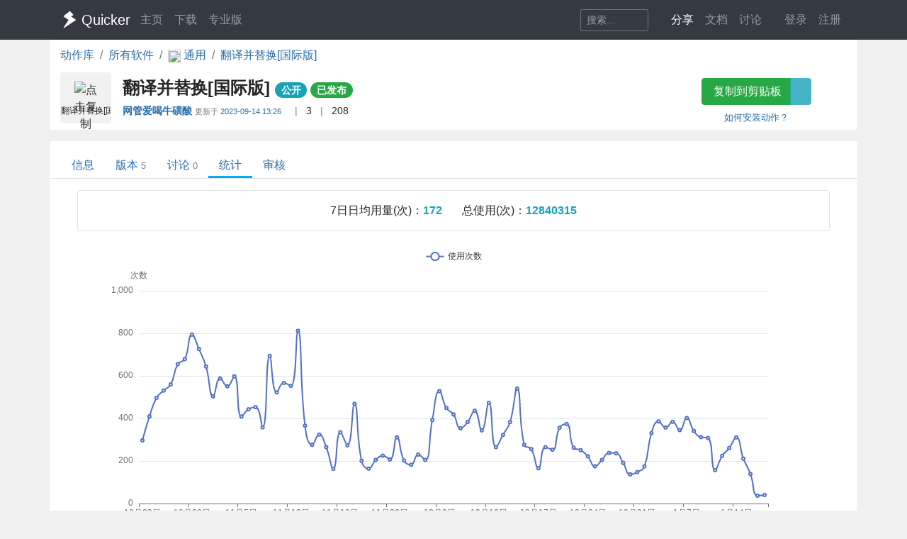

--- FILE ---
content_type: text/html; charset=utf-8
request_url: https://getquicker.net/Share/Actions/Stat?code=e4c1407b-4e87-4cb3-1908-08daa2ecb1a4
body_size: 9165
content:
<!DOCTYPE html>
<html lang="zh-CN" style="height: 100%">
<head>
    <meta charset="utf-8" />
    <meta name="viewport" content="width=device-width, initial-scale=1.0" />
    <title>翻译并替换[国际版] - by 网管爱喝牛磺酸 - 统计数据 - Quicker</title>
    <script>
        // 防止主题切换闪烁，在页面加载前立即应用主题
        (function() {
            var theme = localStorage.getItem('quicker-theme') || 'auto';
            var effectiveTheme = theme;
            if (theme === 'auto') {
                effectiveTheme = window.matchMedia && window.matchMedia('(prefers-color-scheme: dark)').matches ? 'dark' : 'light';
            }
            document.documentElement.setAttribute('data-theme', effectiveTheme);
            
            // 如果是暗色模式，添加一个样式标签来处理常见的内联样式
            if (effectiveTheme === 'dark') {
                var style = document.createElement('style');
                style.id = 'dark-mode-inline-fix';
                style.textContent = '[style*="background-color: #E0E0E0"],[style*="background-color:#E0E0E0"],[style*="background-color: #e0e0e0"],[style*="background-color:#e0e0e0"]{background-color:#16213e!important}[style*="background-color: #F0F0F0"],[style*="background-color:#F0F0F0"],[style*="background-color: #f0f0f0"],[style*="background-color:#f0f0f0"]{background-color:#0f3460!important}[style*="background-color: white"],[style*="background-color:#fff"],[style*="background-color: #fff"],[style*="background-color:#FFF"],[style*="background-color: #FFF"],[style*="background-color:#ffffff"],[style*="background-color: #ffffff"],[style*="background-color: #FFFFFF"],[style*="background-color:#FFFFFF"]{background-color:#1f1f3d!important}';
                document.head.appendChild(style);
            }
        })();
    </script>
    <!-- Meta -->
<meta http-equiv="X-UA-Compatible" content="IE=edge">
<meta name="description" content="Quicker，Windows效率工具。快速触发 + 自动化。">
<meta name="keywords" content="Windows效率工具,快捷面板,界面操作自动化,模拟按键,Quicker,鼠标手势,轮盘菜单，组合动作,热盒菜单,饼菜单,软件,轻量RPA工具" />


<link rel="stylesheet" href="https://libs.getquicker.cn/npm/bootstrap@4.6.0/dist/css/bootstrap.min.css" >
<link rel="stylesheet" href="https://libs.getquicker.cn/npm/animate.css@3.7.2/animate.min.css" >
<link rel="stylesheet" href="https://files.getquicker.net/_sitefiles/www/libs/fontawesome/5.13.0/css/all.min.css" />
<link rel="stylesheet" href="https://libs.getquicker.cn/npm/summernote@0.8.20/dist/summernote-bs4.min.css">
<link rel="stylesheet" href="https://libs.getquicker.cn/npm/lity@2.4.1/dist/lity.min.css">
<link rel="stylesheet" href="https://libs.getquicker.cn/npm/tocbot@4.27.19/dist/tocbot.css">





<link id="theme-style" rel="stylesheet" href="/assets/css/theme-4.css">
<link id="stylesheet" rel="stylesheet" href="/assets/css/site.css?v=3Ffi3b2tP0hCB7P19kKEfWOMHt1j3zJzrFXQnd5A-Rw">
    
    
    <script src="https://libs.getquicker.cn/npm/echarts@5.3.2/dist/echarts.min.js"></script>

    <style>
        body {
            background-color: var(--bg-tertiary);
        }
    </style>
    



    
        <script>
            var _hmt = _hmt || [];
            (function () {
                var hm = document.createElement("script");
                hm.src = "https://hm.baidu.com/hm.js?7bab827f502b0ce36fc1dce2b3656412";
                var s = document.getElementsByTagName("script")[0];
                s.parentNode.insertBefore(hm, s);
            })();
        </script>
    
    <link rel="apple-touch-icon" href="/quicker_square.png" />
    <link rel="shortcut icon" href="/favicon.ico" type="image/x-icon">
    <link rel="icon" type="image/png" href="/quicker_round.png">
</head>
<body class="" style="height: 100%;">


    <nav class="navbar fixed-top  navbar-expand-lg navbar-dark bg-dark ">
        <div class="container">
            <button class="navbar-toggler" type="button" data-toggle="collapse" data-target="#navbar-collapse" aria-controls="navbar-collapse" aria-expanded="false" aria-label="Toggle navigation">
                <span class="navbar-toggler-icon"></span>
            </button>

            <a class="navbar-brand align-middle d-flex align-items-center" href="/">
                <img id="logo-image" class="logo-image align-middle" src="/quicker_white.svg" alt="Logo" style="max-height: 26px">
                <span class="pl-1 mr-3">Quicker</span>
            </a>

            <div class="navbar-collapse collapse justify-content-between" id="navbar-collapse">
                <ul class="navbar-nav navbar-nav">
                    <li class="nav-item">
                        <a class="nav-link" href="/" title="打开主页">
                            <i class="fas fa-fw fa-home"></i>
                            主页
                        </a>
                    </li>
                    <li class="nav-item">
                        <a class="nav-link" title="下载Quicker软件和客户端" href="/Download">
                            <i class="fas fa-fw fa-download"></i>
                            下载
                        </a>
                    </li>
                    <li class="nav-item">
                        <a class="nav-link " href="/pricing">
                            <i class="fas fa-fw fa-shopping-cart"></i>
                            专业版
                        </a>
                    </li>
                </ul>
                <ul class="nav navbar-nav">
                    <li class="nav-item mr-4 d-flex align-items-center">
                        <form class="form-inline" method="get" action="/Search">
                            <div class="input-group input-group-sm">
                                <input type="text" name="keyword" placeholder="搜索..." title="搜索Quicker网站的内容" class="search-box form-control  border-secondary" style="border-right:0;" />
                                <div class="input-group-append">
                                    <button class="btn btn-outline-secondary" type="submit" title="搜索" style="border-left:0;">
                                        <i class="fas fa-fw fa-search"></i>
                                    </button>
                                </div>
                            </div>
                        </form>
                    </li>



                    <li class="nav-item dropdown">
                        <a class="nav-link dropbtn" title="动作库" data-toggle="tooltip" data-placement="left" href="/Share">
                            <i class="fas fa-fw fa-th-large"></i>
                            <span class="d-inline ">分享</span>
                        </a>
                        <div class="dropdown-content" aria-labelledby="navbarDropdownMenuLink">
                            <a class="dropdown-item" title="动作库首页" data-toggle="tooltip" data-placement="right" href="/Share">
                                <i class="fal fa-fw fa-th-large"></i>
                                动作库
                            </a>
                            <a class="dropdown-item" title="分享具有特定功能的程序块" data-toggle="tooltip" data-placement="right" href="/Share/SubPrograms">
                                <i class="fal fa-fw fa-cube"></i>
                                子程序
                            </a>
                            <a class="dropdown-item" title="将普通按键组合变成快捷键" data-toggle="tooltip" data-placement="right" href="/Share/PowerKeys">
                                <i class="fal fa-fw  fa-keyboard"></i>
                                扩展热键
                            </a>
                            <a class="dropdown-item" title="输入缩写字符触发操作" data-toggle="tooltip" data-placement="right" href="/Share/TextCommands">
                                <i class="fal fa-fw  fa-ad"></i>
                                文本指令
                            </a>
                            <a class="dropdown-item" title="" data-toggle="tooltip" data-placement="right" href="/Share/ActionLists">
                                <i class="fal fa-fw  fa-clipboard-list"></i>
                                动作单
                            </a>
                            <a class="dropdown-item" title="" data-toggle="tooltip" data-placement="right" href="/Exe">
                                <i class="fal fa-fw  fa-window"></i>
                                应用程序
                            </a>
                        </div>
                    </li>

                    <li class="nav-item dropdown">
                        <a class="nav-link dropbtn" title="文档" data-toggle="tooltip" data-placement="right" href="/KC">
                            <i class="fas fa-fw fa-books"></i>
                            <span class="d-inline ">文档</span>
                        </a>
                        <div class="dropdown-content" aria-labelledby="navbarDropdownMenuLink">
                            <a class="dropdown-item" title="文档中心首页" data-toggle="tooltip" data-placement="right" href="/KC">
                                <i class="fal fa-fw fa-home"></i>
                                文档中心首页
                            </a>
                            <a class="dropdown-item" title="软件的设置和使用" data-toggle="tooltip" data-placement="right" href="/KC/Manual">
                                <i class="fal fa-fw  fa-book "></i>
                                软件使用手册
                            </a>
                            <a class="dropdown-item" title="组合动作开发参考" data-toggle="tooltip" data-placement="right" href="/KC/Help">
                                <i class="fal fa-fw  fa-pencil-ruler "></i>
                                组合动作开发
                            </a>
                            <a class="dropdown-item" title="经验分享文章" data-toggle="tooltip" data-placement="right" href="/KC/Kb">
                                <i class="fal fa-fw  fa-book-open "></i>
                                知识库
                            </a>
                            <a class="dropdown-item" title="详细版本更新历史" data-toggle="tooltip" data-placement="right" href="/Help/Versions">
                                <i class="fal fa-fw  fa-history "></i>
                                版本更新
                            </a>
                            <a class="dropdown-item" title="版本更新内容归档" data-toggle="tooltip" data-placement="right" href="/KC/Versions">
                                <i class="fal fa-fw  fa-history "></i>
                                版本更新(归档)
                            </a>
                            <a class="dropdown-item" title="可能会遇到的异常情况" data-toggle="tooltip" data-placement="right" href="/Help/Errors">
                                <i class="fal fa-fw  fa-exclamation-triangle "></i>
                                异常反馈
                            </a>
                        </div>
                    </li>
                    <li class="nav-item">
                        <a class="nav-link" title="讨论区" data-toggle="tooltip" data-placement="bottom" href="/QA">
                            <i class="fas fa-fw fa-comments-alt"></i>
                            <span class="d-inline">讨论</span>
                        </a>
                    </li>
                    <li class="nav-item">
                        <a class="nav-link" title="外观设置分享" data-toggle="tooltip" data-placement="bottom" href="/Skins">
                            <i class="fas fa-fw fa-tshirt"></i>
                            <span class="d-inline d-lg-none">外观</span>
                        </a>
                    </li>
                    


    <li class="nav-item">
        <a class="nav-link" data-toggle="tooltip" data-placement="bottom" href="/Identity/Account/Login">
            <i class="fas fa-sign-in"></i> 登录
        </a>
    </li>
    <li class="nav-item"><a class="nav-link" href="/Identity/Account/Register">注册</a></li>



                </ul><!--//nav-->

            </div><!--//navabr-collapse-->
        </div>
    </nav>



    <div class="body-wrapper" style="position: relative">
        

<div class="container bg-white pb-2  rounded-bottom">
    <nav aria-label="breadcrumb">
        <ol class="breadcrumb bg-white  pl-0 mb-0">
            <li class="breadcrumb-item"><a href="/Share">动作库</a></li>
            <li class="breadcrumb-item"><a href="/Exe">所有软件</a></li>
            <li class="breadcrumb-item">
                <a href="/Exe/16/Actions">
                    <img src="https://files.getquicker.net/_icons/24BF2D852C7F69657D3736423B755E05C06F715B.png" style="width: 18px; height: 18px; vertical-align:middle" />
                    <span>
                        通用
                    </span>
                </a>
            </li>


            <li class="breadcrumb-item active" aria-current="page">
                <a href="/Sharedaction?code=e4c1407b-4e87-4cb3-1908-08daa2ecb1a4">
                    翻译并替换[国际版]
                </a>
            </li>
        </ol>
    </nav>

    <div class="row">
    <div class="col-12 col-md-9 d-flex">
        <div class="action-item align-middle" sharedAction="e4c1407b-4e87-4cb3-1908-08daa2ecb1a4" title="点击复制">
            
                <img class="action-icon" src="https://files.getquicker.net/_icons/CBB6E7DE06E76C1290EEDF2038CF77E5A3AD0070.png" style="height: 32px;width:32px;cursor: pointer" title="点击复制" sharedAction="e4c1407b-4e87-4cb3-1908-08daa2ecb1a4" />

            <div class="action-title" title="使用前请自行设置快捷键，使用方法：“聊天框输入中文，然后按下快捷键后自动替换英文”">翻译并替换[国际版]</div>
        </div>
        <div class="pl-3 pt-0 flex-grow-1">
            <h4 class="align-middle font-weight-bold mt-2">
                翻译并替换[国际版]
                <small>
                        <span class="badge badge-pill badge-info">公开</span>


                   


                        <a class="badge badge-pill badge-success" title="审核状态：已通过审核并在动作库中列出" href="/Share/Actions/ReviewRecords?code=e4c1407b-4e87-4cb3-1908-08daa2ecb1a4">已发布</a>
                   
                </small>

            </h4>

            <div class="font14">
                <span class=""  data-toggle="tooltip">

                    <strong title="分享人">
                            <a class="user-link user-pro" href="/User/207745/%E7%BD%91%E7%AE%A1%E7%88%B1%E5%96%9D%E7%89%9B%E7%A3%BA%E9%85%B8">
        网管爱喝牛磺酸
       
       
       
    </a>

                    </strong>
                        <span class="small text-secondary mr-2">
                            更新于
                            <a class="mt-2 mb-2" title="2023/9/14 13:26:10  查看更新历史" href="/Share/Actions/Versions?code=e4c1407b-4e87-4cb3-1908-08daa2ecb1a4">
                                2023-09-14 13:26
                            </a>
                        </span>


                </span>

                <span class="text-black-50 ml-2 mr-2">|</span>
                <span title="查看点赞数量。<br/>请在网页右边为Ta点赞加油~" data-html="true"  data-toggle="tooltip">
                    <i class="fas fa-thumbs-up text-secondary fa-fw"></i>
                    3
                </span>
                
                
                <span class="text-black-50 ml-2 mr-2">|</span>
                <span title="安装数量，每日更新" data-toggle="tooltip">
                    <i class="fas fa-user text-secondary fa-fw"></i>
                    208
                </span>
            </div>
            <div class="pt-2 text-secondary">
            </div>
        </div>
    </div>
    <div class="col-12 col-md-3 text-center">
        <div class="">
            <div class="btn-group  mb-2 mt-2">
                <button id="btnCopyToClipboard" class="btn btn-success" sharedAction="e4c1407b-4e87-4cb3-1908-08daa2ecb1a4" data-toggle="tooltip" data-placement="bottom" title="将动作网址复制到剪贴板。然后请在面板窗口的空白按钮上右键粘贴分享的动作。">
                    <i class="fas fa-copy mr-1"></i>
                    复制到剪贴板
                </button>
                <a href="quicker:previewaction:e4c1407b-4e87-4cb3-1908-08daa2ecb1a4" title="预览动作定义。" class="btn btn-info" style="opacity: 0.8" data-toggle="tooltip" data-placement="bottom">
                    <i class="fal fa-search-plus  mr-1"></i>
                </a>
            </div>
            <small class="d-block">
                <a href="https://getquicker.net/kc/manual/doc/install-action" target="_blank">如何安装动作？</a>
            </small>
        </div>
    </div>
</div>
</div>
<div class="mt-3  container bg-white rounded-top" style="min-height: 75vh; position: relative; padding-top: 1px">
    



<div class="line-nav-tabs mt-3 mb-3 justify-content-start border-bottom pl-3" style="margin-left: -15px; margin-right: -15px;">
        <div class="nav-item">
            <a class="nav-link " href="/Sharedaction?code=e4c1407b-4e87-4cb3-1908-08daa2ecb1a4">信息</a>
        </div>
        <div class="nav-item">
            <a class="nav-link " href="/Share/Actions/Versions?code=e4c1407b-4e87-4cb3-1908-08daa2ecb1a4">版本<span class='text-black-50 ml-1 small'>5</span></a>
        </div>
        <div class="nav-item">
            <a class="nav-link " href="/Share/Actions/Topics?code=e4c1407b-4e87-4cb3-1908-08daa2ecb1a4">讨论<span class='text-black-50 ml-1 small'>0</span></a>
        </div>
        <div class="nav-item">
            <a class="nav-link active" href="/Share/Actions/Stat?code=e4c1407b-4e87-4cb3-1908-08daa2ecb1a4">统计</a>
        </div>
        <div class="nav-item">
            <a class="nav-link " href="/Share/Actions/ReviewRecords?code=e4c1407b-4e87-4cb3-1908-08daa2ecb1a4">审核</a>
        </div>
</div>


    


<div class="text-center border  rounded ml-4 mr-4 p-3 mb-4">
        <span class="">7日日均用量(次)：</span><span class="text-info font-weight-bold mr-4">172</span>
        <span class="">总使用(次)：</span><span class="text-info font-weight-bold">12840315</span>
</div>

    <div id="main" style="width: 100%;height:800px"></div>

<div class="text-info p-5 text-center">
    本数据仅供参考，并不十分精确。
</div>





</div>



    </div>

    <!-- ******FOOTER****** -->

<div class="footer">
    <div class="container ">
        <div class="row font14">
            <dl class="col-12 col-md-2">
                <dt class="mb-3">产品</dt>
                <dd><a href="/">主页</a></dd>
                <dd><a href="/Download">下载</a></dd>
                <dd><a href="/pricing">专业版</a></dd>
            </dl>
            <dl class="col-12 col-md-2">
                <dt class="mb-3">文档</dt>
                <dd><a href="/KC/Manual">使用文档</a></dd>
                <dd><a href="/KC/Help">组合动作开发</a></dd>
                <dd><a href="/KC/Kb">知识库</a></dd>
                <dd><a href="/KC/Versions">版本历史</a></dd>
                <dd><a href="https://www.yuque.com/gpzy/quicker" title="网友 @瓜皮之牙 的分享内容">瓜皮学堂 <i class="fal fa-external-link"></i></a></dd>
            </dl>
            <dl class="col-12 col-md-2">
                <dt class="mb-3">分享</dt>
                <dd><a href="/Share">动作库</a></dd>
                <dd><a href="/Share/SubPrograms">子程序</a></dd>
                <dd><a href="/Skins">外观</a></dd>
            </dl>

            <dl class="col-12 col-md-2">
                <dt class="mb-3">交流</dt>
                <dd><a href="/QA">问答讨论区</a></dd>
                <dd><a href="https://github.com/cuiliang/quicker/issues">Github Issues</a></dd>
                <dd><a href="https://getquicker.net/KC/Kb/Article/904" target="_blank" title="QQ群"><i class="fab fa-qq"></i> QQ群</a></dd>
                <dd></dd>
            </dl>
            <dl class="col-12 col-md-2">
                <dt class="mb-3">关注</dt>
                <dd><a href="https://weibo.com/cuiliang123" target="_blank" title="cuiliangbj的微博"> <i class="fab fa-weibo mr-1"></i>CL的微博</a></dd>
                <dd class="mt-1">
                    <a href="/assets/quicker/WeiXin2022.jpg" class="font12" data-lity="/assets/quicker/WeiXin2022.jpg">微信订阅号</a>
                    <br/>
                    <img src="/assets/quicker/WeiXin2022.jpg" class="mt-1" style="width: 80px" title="微信订阅号"/>
                </dd>
               
            </dl>
            <dl class="col-12 col-md-2">
                <dt class="mb-3">条款</dt>
                <dd><a href="/Privacy">隐私政策</a></dd>
                <dd><a class="cursor-pointer" id="reportPage">
                    <i class="fas fa-shield-alt fa-fw mr-1"></i>报告不良信息
                </a></dd>

            </dl>
        </div>
        <div class="row">
            <div class="col text-center text-secondary">
                <span>Copyright &copy; 北京立迩合讯科技有限公司</span>  •  <a href="https://beian.miit.gov.cn" class="text-secondary">京ICP备09022189号-8</a>
                •  <a href="http://www.beian.gov.cn/portal/registerSystemInfo?recordcode=11010502053266" class="text-secondary" target="_blank"><img src="https://www.beian.gov.cn/img/ghs.png" style="width:16;height:16;vertical-align: text-top;" class="mr-1" />京公网安备 11010502053266号</a>
                <div class="theme-switcher-footer d-inline-block ml-3">
                    <div class="theme-dropdown">
                        <button class="theme-btn" title="切换主题">
                            <i class="fas fa-adjust"></i>
                            <span class="theme-text">自动</span>
                        </button>
                        <div class="theme-menu">
                            <div class="theme-option" data-theme="light">
                                <i class="fas fa-sun"></i>
                                <span>亮色</span>
                            </div>
                            <div class="theme-option" data-theme="dark">
                                <i class="fas fa-moon"></i>
                                <span>暗色</span>
                            </div>
                            <div class="theme-option active" data-theme="auto">
                                <i class="fas fa-adjust"></i>
                                <span>跟随系统</span>
                            </div>
                        </div>
                    </div>
                </div>
            </div>
        </div>
    </div>

</div><!--//footer-->

    <div class="alert alert-success alert-dismissible fade text-center shadow " role="alert" id="copySuccessAlert" style="display: none; position: fixed; top: 270px; left: 50%; transform: translate(-50%, 0); width: 70%; max-width: 600px;z-index: 100  ">
        已复制到剪贴板，请在Quicker面板的空白按钮上点右键粘贴。
    </div>

    <div class="alert alert-success alert-dismissible fade text-center shadow " role="alert" id="commonCopySuccessAlert" style="display: none; position: fixed; top: 270px; left: 50%; transform: translate(-50%, 0); width: 70%; max-width: 600px;z-index: 100 ">
        已复制到剪贴板。
    </div>


    

    <!-- Javascript -->

<script src="https://libs.getquicker.cn/npm/jquery@3.4.1/dist/jquery.min.js"></script>
<script src="https://libs.getquicker.cn/npm/popper.js@1.16.1/dist/umd/popper.min.js"></script>
<script src="https://libs.getquicker.cn/npm/bootstrap@4.6.0/dist/js/bootstrap.min.js"></script>
<script src="https://libs.getquicker.cn/npm/ismobilejs@1.1.1/dist/isMobile.min.js"></script>
<script src="https://libs.getquicker.cn/npm/jquery.easing@1.4.1/jquery.easing.min.js"></script>

<script type="text/javascript" src="https://libs.getquicker.cn/npm/jquery-inview@1.1.2/jquery.inview.min.js"></script>
<script type="text/javascript" src="https://libs.getquicker.cn/npm/jquery.scrollto@2.1.3/jquery.scrollTo.min.js"></script>
<script src="https://libs.getquicker.cn/npm/summernote@0.8.20/dist/summernote-bs4.min.js"></script>
<script src="https://libs.getquicker.cn/npm/summernote@0.8.20/dist/lang/summernote-zh-CN.js"></script>
<script src="https://libs.getquicker.cn/npm/lity@2.4.1/dist/lity.min.js"></script>
<script src="https://libs.getquicker.cn/npm/axios@0.19.2/dist/axios.min.js"></script>
<script src="https://libs.getquicker.cn/npm/tocbot@4.27.19/dist/tocbot.min.js"></script>
<script src="https://libs.getquicker.cn/npm/vue@2.6.14/dist/vue.min.js"></script>





    <script>
    var g_isUserLoggedIn = false;
    </script>
    
    <script src="/js/theme-switcher.js?v=ZnyOJZ8evF3HXAqdvOP2bVLz_WXNacV7fOge9AqeTtU"></script>
    <script src="/js/site.js?v=dfvMiP2lumfLrH1txU6Lvj1XGH0fbAorMIJTrAs3xBY"></script>
    
    
        <script type="text/javascript">
        // 检测暗色模式 - 通过 html 元素的 data-theme 属性
        var isDarkMode = document.documentElement.getAttribute('data-theme') === 'dark';
        
        // 根据模式设置颜色
        var textColor = isDarkMode ? '#ccc' : '#333';
        var tooltipBgColor = isDarkMode ? 'rgba(50, 50, 50, 0.9)' : 'rgba(255, 255, 255, 0.9)';
        var tooltipTextColor = isDarkMode ? '#eee' : '#333';
        var tooltipBorderColor = isDarkMode ? '#777' : '#ccc';

        // 基于准备好的dom，初始化echarts实例
        var myChart = echarts.init(document.getElementById('main'));

        var json = [{"DayNumber":2851,"DownloadCount":0,"UseCount":297,"ViewCount":3},{"DayNumber":2852,"DownloadCount":0,"UseCount":410,"ViewCount":0},{"DayNumber":2853,"DownloadCount":0,"UseCount":497,"ViewCount":4},{"DayNumber":2854,"DownloadCount":0,"UseCount":531,"ViewCount":2},{"DayNumber":2855,"DownloadCount":6,"UseCount":560,"ViewCount":12},{"DayNumber":2856,"DownloadCount":0,"UseCount":655,"ViewCount":2},{"DayNumber":2857,"DownloadCount":1,"UseCount":679,"ViewCount":3},{"DayNumber":2858,"DownloadCount":0,"UseCount":794,"ViewCount":3},{"DayNumber":2859,"DownloadCount":0,"UseCount":726,"ViewCount":1},{"DayNumber":2860,"DownloadCount":0,"UseCount":644,"ViewCount":3},{"DayNumber":2861,"DownloadCount":0,"UseCount":504,"ViewCount":1},{"DayNumber":2862,"DownloadCount":0,"UseCount":588,"ViewCount":2},{"DayNumber":2863,"DownloadCount":0,"UseCount":551,"ViewCount":1},{"DayNumber":2864,"DownloadCount":0,"UseCount":598,"ViewCount":2},{"DayNumber":2865,"DownloadCount":0,"UseCount":409,"ViewCount":5},{"DayNumber":2866,"DownloadCount":0,"UseCount":443,"ViewCount":4},{"DayNumber":2867,"DownloadCount":0,"UseCount":453,"ViewCount":5},{"DayNumber":2868,"DownloadCount":0,"UseCount":358,"ViewCount":0},{"DayNumber":2869,"DownloadCount":0,"UseCount":694,"ViewCount":2},{"DayNumber":2870,"DownloadCount":0,"UseCount":522,"ViewCount":2},{"DayNumber":2871,"DownloadCount":0,"UseCount":567,"ViewCount":1},{"DayNumber":2872,"DownloadCount":0,"UseCount":553,"ViewCount":1},{"DayNumber":2873,"DownloadCount":0,"UseCount":812,"ViewCount":1},{"DayNumber":2874,"DownloadCount":0,"UseCount":366,"ViewCount":1},{"DayNumber":2875,"DownloadCount":0,"UseCount":276,"ViewCount":1},{"DayNumber":2876,"DownloadCount":0,"UseCount":324,"ViewCount":3},{"DayNumber":2877,"DownloadCount":0,"UseCount":265,"ViewCount":2},{"DayNumber":2878,"DownloadCount":0,"UseCount":163,"ViewCount":5},{"DayNumber":2879,"DownloadCount":0,"UseCount":335,"ViewCount":4},{"DayNumber":2880,"DownloadCount":0,"UseCount":274,"ViewCount":1},{"DayNumber":2881,"DownloadCount":0,"UseCount":469,"ViewCount":11},{"DayNumber":2882,"DownloadCount":1,"UseCount":201,"ViewCount":13},{"DayNumber":2883,"DownloadCount":0,"UseCount":164,"ViewCount":3},{"DayNumber":2884,"DownloadCount":0,"UseCount":205,"ViewCount":3},{"DayNumber":2885,"DownloadCount":0,"UseCount":225,"ViewCount":4},{"DayNumber":2886,"DownloadCount":2,"UseCount":207,"ViewCount":5},{"DayNumber":2887,"DownloadCount":0,"UseCount":311,"ViewCount":1},{"DayNumber":2888,"DownloadCount":0,"UseCount":202,"ViewCount":2},{"DayNumber":2889,"DownloadCount":0,"UseCount":182,"ViewCount":3},{"DayNumber":2890,"DownloadCount":0,"UseCount":230,"ViewCount":4},{"DayNumber":2891,"DownloadCount":0,"UseCount":205,"ViewCount":8},{"DayNumber":2892,"DownloadCount":0,"UseCount":393,"ViewCount":2},{"DayNumber":2893,"DownloadCount":0,"UseCount":528,"ViewCount":3},{"DayNumber":2894,"DownloadCount":0,"UseCount":449,"ViewCount":3},{"DayNumber":2895,"DownloadCount":1,"UseCount":419,"ViewCount":4},{"DayNumber":2896,"DownloadCount":1,"UseCount":354,"ViewCount":4},{"DayNumber":2897,"DownloadCount":0,"UseCount":383,"ViewCount":0},{"DayNumber":2898,"DownloadCount":1,"UseCount":436,"ViewCount":4},{"DayNumber":2899,"DownloadCount":0,"UseCount":344,"ViewCount":2},{"DayNumber":2900,"DownloadCount":0,"UseCount":473,"ViewCount":0},{"DayNumber":2901,"DownloadCount":0,"UseCount":265,"ViewCount":5},{"DayNumber":2902,"DownloadCount":4,"UseCount":323,"ViewCount":10},{"DayNumber":2903,"DownloadCount":0,"UseCount":383,"ViewCount":6},{"DayNumber":2904,"DownloadCount":1,"UseCount":540,"ViewCount":9},{"DayNumber":2905,"DownloadCount":0,"UseCount":276,"ViewCount":7},{"DayNumber":2906,"DownloadCount":0,"UseCount":256,"ViewCount":6},{"DayNumber":2907,"DownloadCount":0,"UseCount":166,"ViewCount":4},{"DayNumber":2908,"DownloadCount":0,"UseCount":265,"ViewCount":4},{"DayNumber":2909,"DownloadCount":0,"UseCount":253,"ViewCount":1},{"DayNumber":2910,"DownloadCount":0,"UseCount":356,"ViewCount":2},{"DayNumber":2911,"DownloadCount":0,"UseCount":374,"ViewCount":7},{"DayNumber":2912,"DownloadCount":0,"UseCount":262,"ViewCount":6},{"DayNumber":2913,"DownloadCount":0,"UseCount":251,"ViewCount":6},{"DayNumber":2914,"DownloadCount":0,"UseCount":222,"ViewCount":4},{"DayNumber":2915,"DownloadCount":0,"UseCount":175,"ViewCount":1},{"DayNumber":2916,"DownloadCount":1,"UseCount":205,"ViewCount":2},{"DayNumber":2917,"DownloadCount":1,"UseCount":238,"ViewCount":5},{"DayNumber":2918,"DownloadCount":0,"UseCount":236,"ViewCount":4},{"DayNumber":2919,"DownloadCount":0,"UseCount":191,"ViewCount":2},{"DayNumber":2920,"DownloadCount":0,"UseCount":137,"ViewCount":9},{"DayNumber":2921,"DownloadCount":1,"UseCount":148,"ViewCount":5},{"DayNumber":2922,"DownloadCount":2,"UseCount":175,"ViewCount":5},{"DayNumber":2923,"DownloadCount":1,"UseCount":331,"ViewCount":1},{"DayNumber":2924,"DownloadCount":0,"UseCount":386,"ViewCount":2},{"DayNumber":2925,"DownloadCount":0,"UseCount":357,"ViewCount":1},{"DayNumber":2926,"DownloadCount":0,"UseCount":384,"ViewCount":6},{"DayNumber":2927,"DownloadCount":0,"UseCount":345,"ViewCount":5},{"DayNumber":2928,"DownloadCount":0,"UseCount":402,"ViewCount":2},{"DayNumber":2929,"DownloadCount":0,"UseCount":341,"ViewCount":5},{"DayNumber":2930,"DownloadCount":0,"UseCount":312,"ViewCount":9},{"DayNumber":2931,"DownloadCount":0,"UseCount":308,"ViewCount":6},{"DayNumber":2932,"DownloadCount":0,"UseCount":157,"ViewCount":5},{"DayNumber":2933,"DownloadCount":0,"UseCount":224,"ViewCount":4},{"DayNumber":2934,"DownloadCount":2,"UseCount":261,"ViewCount":6},{"DayNumber":2935,"DownloadCount":0,"UseCount":311,"ViewCount":9},{"DayNumber":2936,"DownloadCount":0,"UseCount":211,"ViewCount":14},{"DayNumber":2937,"DownloadCount":1,"UseCount":139,"ViewCount":11},{"DayNumber":2938,"DownloadCount":0,"UseCount":37,"ViewCount":13},{"DayNumber":2939,"DownloadCount":0,"UseCount":40,"ViewCount":11}];

        var showUsers = false;

        function numberToDate(value) {
            let date = new Date('2018-1-1');

            date = new Date(date.getTime() + value * 24 * 60 * 60 * 1000);
            return date;
        }

        function getDayOfWeek(week) {
            switch(week) {
            case 0 :  
                return "日"; 
            case 1 :  
                return "一";  
            case 2 :  
                return  "二";  
            case 3 :  
                return "三";  
            case 4 :  
                return  "四";  
            case 5 :  
                return  "五";  
            case 6 :  
                return "六";  
            }
           
        }

        var formatter = (value, index) => {

            let date = numberToDate(value);

            //console.log('date: ', value, date);
            return '' + (date.getMonth() + 1) + "月" + date.getDate() + "日";
        };

        var formatterWithWeek = (value, index) => {

            let date = numberToDate(value);

            //console.log('date: ', value, date);
            return '' + (date.getMonth() + 1) + "月" + date.getDate() + "日 周" + getDayOfWeek(date.getDay());
        };

        

        // 指定图表的配置项和数据
        var option = {
            //title: [
            //    {
            //        text: '使用次数',
            //        textAlign: 'center',
            //        left: '50%'
            //    }, {
            //        text: '查看和下载次数',
            //        top: '50%',
            //        left: '50%',
            //        textAlign: 'center'
            //    }
            //],
            tooltip: {
                trigger: 'axis',
                axisPointer: {
                    type: 'shadow'
                },
                backgroundColor: tooltipBgColor,
                borderColor: tooltipBorderColor,
                textStyle: {
                    color: tooltipTextColor
                },
                formatter: function(params) {
                    //console.log(params);
                    // params数组可以了解一下，一条线和多条线都是数组
                    var html = "";

                    if (params && params.length) {
                        var date = formatterWithWeek(params[0].name);
                        html += `${date}<br />`;

                        for (var i in params) {
                            var param = params[i];
                            html += `${param.marker} ${param.seriesName}：${param.value[param.dimensionNames[param.seriesIndex + 1]]}<br />`;
                        }
                        //console.log(html);
                    }


                    return html;
                }
            },
            legend: [
                { data: ['使用次数', '使用人数','专业版人数'], top: '0%', textStyle: { color: textColor } },
                { data: ['查看次数', '下载次数'], top: '50%', textStyle: { color: textColor } }
            ],
            dataset: {
                dimensions: [
                    { name: 'DayNumber', type: 'time' },
                    { name: 'UseCount', type: 'int' },
                    { name: 'DownloadCount', type: 'int' },
                    { name: 'ViewCount', type: 'int' }
                ],
                source: json
            },
            grid: [{ bottom: '55%' }, { top: '55%' }],
            xAxis: [
                { type: 'category', gridIndex: 0, axisLabel: { formatter: formatter } },
                { type: 'category', gridIndex: 1, axisLabel: { formatter: formatter } }
            ],
            yAxis: [{ gridIndex: 0 , name:'次数'}, { gridIndex: 1, type: 'value'}],
            series: [
                {
                    type: 'line',
                    smooth: true,
                    xAxisIndex: 0,
                    yAxisIndex: 0,
                    name: '使用次数'
                },
                //{
                //    type: 'line',
                //    smooth: true,
                //    xAxisIndex: 0,
                //    yAxisIndex: 0,
                //    name: '使用人数'
                //},
                {
                    type: 'line',
                    smooth: true,
                    xAxisIndex: 1,
                    yAxisIndex: 1,
                    name: '下载次数'
                },
                {
                    type: 'line',
                    smooth: true,
                    xAxisIndex: 1,
                    yAxisIndex: 1,
                    name: '查看次数'
                }
                
            ]
        };

        if (showUsers) {
            option.dataset.dimensions.push({ name: 'UseUsers', type: 'int' });
            option.dataset.dimensions.push({ name: 'ProUseUser', type: 'int' });

            // 找到 UseUsers 的最大值
            var maxUseUsers = json.reduce((max, item) => { return item.UseUsers > max ? item.UseUsers : max;}, 0);

            option.yAxis.push({gridIndex: 0, position: 'right',name:'用户数', max: maxUseUsers*2.5});

            option.series.push({
                type: 'line',
                smooth: true,
                xAxisIndex: 0,
                yAxisIndex: 2,
                name: '使用人数',
                itemStyle: {
                    color: '#BBB' 
                }
            });
            option.series.push({
                type: 'line',
                smooth: true,
                xAxisIndex: 0,
                yAxisIndex: 2,
                name: '专业版人数',
                itemStyle: {
                    color: '#EEAA66' 
                }
            });

            
        }


            // 使用刚指定的配置项和数据显示图表。
            myChart.setOption(option);

            window.onresize = function() {
                myChart.resize();
            };


        </script>



            <script>
                changeFavicon('https://files.getquicker.net/_icons/CBB6E7DE06E76C1290EEDF2038CF77E5A3AD0070.png');
            </script>


    <div class="modal fade " tabindex="-1" role="dialog" aria-labelledby="myExtraLargeModalLabel" aria-hidden="true" id="modalWindow">
        <div class="modal-dialog modal-xl">
            <div class="modal-content">
                <iframe style="max-height: 80vw; min-height: 60vh; width: 100%;" id="modalIFrame" onload="resizeIframe && resizeIframe(this)"></iframe>
            </div>
        </div>
    </div>

</body>
</html>
